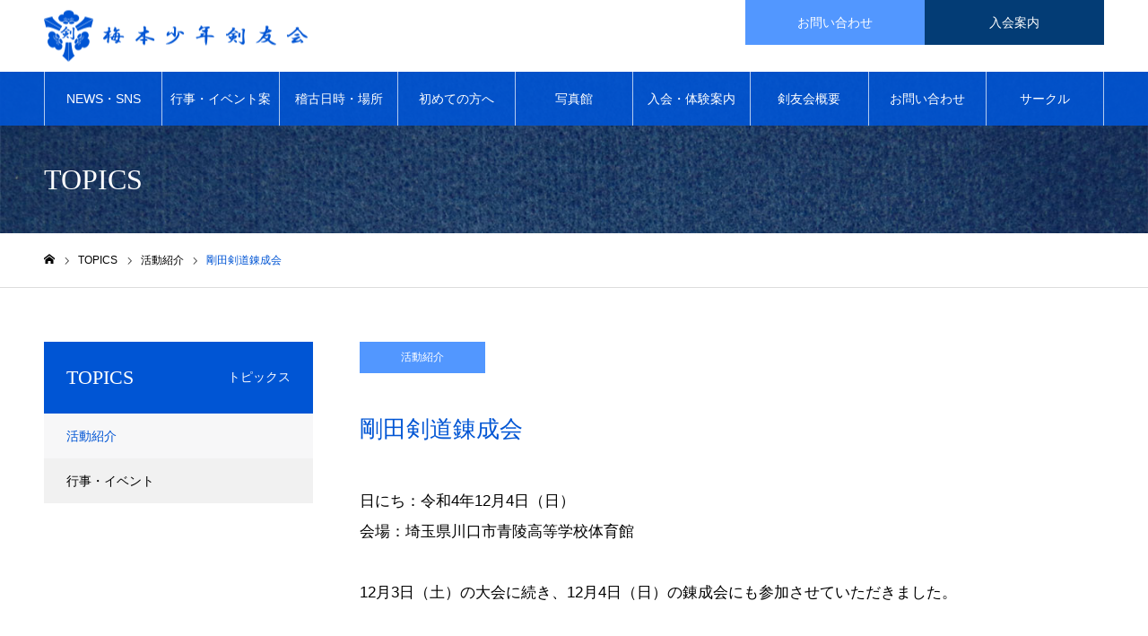

--- FILE ---
content_type: text/html; charset=UTF-8
request_url: https://umehon-shoken.com/topics/renseikai/
body_size: 16263
content:
<!DOCTYPE html>
<html class="pc" dir="ltr" lang="ja" prefix="og: https://ogp.me/ns#">
<head>
<meta charset="UTF-8">
<!--[if IE]><meta http-equiv="X-UA-Compatible" content="IE=edge"><![endif]-->
<meta name="viewport" content="width=device-width">
<meta name="format-detection" content="telephone=no">
<meta name="description" content="稽古見学・剣道体験、随時受付中。初心者大歓迎。 梅本少年剣友会は葛飾区剣道連盟に所属し、葛飾区を中心に葛飾区立梅田小学校及び本田小学校の体育館を練習場として活動しております。 稽古や各大会への参加はもちろんのこと、親子剣士による大会・夏合宿・地方遠征など皆さまが楽しめる様々なイベントや行事を行っております。">
<link rel="pingback" href="https://umehon-shoken.com/xmlrpc.php">
<title>剛田剣道錬成会 | 【剣道】梅本少年剣友会・葛飾区剣道連盟所属</title>

		<!-- All in One SEO 4.9.3 - aioseo.com -->
	<meta name="description" content="稽古見学・剣道体験、随時受付中。初心者大歓迎。 梅本少年剣友会は葛飾区剣道連盟に所属し、葛飾区を中心に葛飾区立梅田小学校及び本田小学校の体育館を練習場として活動しております。 稽古や各大会への参加はもちろんのこと、親子剣士による大会・夏合宿・地方遠征など皆さまが楽しめる様々なイベントや行事を行っております。" />
	<meta name="robots" content="max-image-preview:large" />
	<link rel="canonical" href="https://umehon-shoken.com/topics/renseikai/" />
	<meta name="generator" content="All in One SEO (AIOSEO) 4.9.3" />
		<meta property="og:locale" content="ja_JP" />
		<meta property="og:site_name" content="梅本少年剣友会梅本少年剣友会では稽古見学・剣道体験を随時受付中です。 | 稽古見学・剣道体験、随時受付中。初心者大歓迎。 梅本少年剣友会は葛飾区剣道連盟に所属し、葛飾区を中心に葛飾区立梅田小学校及び本田小学校の体育館を練習場として活動しております。 稽古や各大会への参加はもちろんのこと、親子剣士による大会・夏合宿・地方遠征など皆さまが楽しめる様々なイベントや行事を行っております。" />
		<meta property="og:type" content="article" />
		<meta property="og:title" content="剛田剣道錬成会 | 【剣道】梅本少年剣友会・葛飾区剣道連盟所属" />
		<meta property="og:description" content="稽古見学・剣道体験、随時受付中。初心者大歓迎。 梅本少年剣友会は葛飾区剣道連盟に所属し、葛飾区を中心に葛飾区立梅田小学校及び本田小学校の体育館を練習場として活動しております。 稽古や各大会への参加はもちろんのこと、親子剣士による大会・夏合宿・地方遠征など皆さまが楽しめる様々なイベントや行事を行っております。" />
		<meta property="og:url" content="https://umehon-shoken.com/topics/renseikai/" />
		<meta property="article:published_time" content="2022-12-07T05:00:28+00:00" />
		<meta property="article:modified_time" content="2023-05-09T04:26:18+00:00" />
		<meta property="article:publisher" content="https://www.facebook.com/umehon/" />
		<meta name="twitter:card" content="summary_large_image" />
		<meta name="twitter:title" content="剛田剣道錬成会 | 【剣道】梅本少年剣友会・葛飾区剣道連盟所属" />
		<meta name="twitter:description" content="稽古見学・剣道体験、随時受付中。初心者大歓迎。 梅本少年剣友会は葛飾区剣道連盟に所属し、葛飾区を中心に葛飾区立梅田小学校及び本田小学校の体育館を練習場として活動しております。 稽古や各大会への参加はもちろんのこと、親子剣士による大会・夏合宿・地方遠征など皆さまが楽しめる様々なイベントや行事を行っております。" />
		<script type="application/ld+json" class="aioseo-schema">
			{"@context":"https:\/\/schema.org","@graph":[{"@type":"BreadcrumbList","@id":"https:\/\/umehon-shoken.com\/topics\/renseikai\/#breadcrumblist","itemListElement":[{"@type":"ListItem","@id":"https:\/\/umehon-shoken.com#listItem","position":1,"name":"\u30db\u30fc\u30e0","item":"https:\/\/umehon-shoken.com","nextItem":{"@type":"ListItem","@id":"https:\/\/umehon-shoken.com\/topics\/#listItem","name":"TOPICS"}},{"@type":"ListItem","@id":"https:\/\/umehon-shoken.com\/topics\/#listItem","position":2,"name":"TOPICS","item":"https:\/\/umehon-shoken.com\/topics\/","nextItem":{"@type":"ListItem","@id":"https:\/\/umehon-shoken.com\/topics_category\/activity\/#listItem","name":"\u6d3b\u52d5\u7d39\u4ecb"},"previousItem":{"@type":"ListItem","@id":"https:\/\/umehon-shoken.com#listItem","name":"\u30db\u30fc\u30e0"}},{"@type":"ListItem","@id":"https:\/\/umehon-shoken.com\/topics_category\/activity\/#listItem","position":3,"name":"\u6d3b\u52d5\u7d39\u4ecb","item":"https:\/\/umehon-shoken.com\/topics_category\/activity\/","nextItem":{"@type":"ListItem","@id":"https:\/\/umehon-shoken.com\/topics\/renseikai\/#listItem","name":"\u525b\u7530\u5263\u9053\u932c\u6210\u4f1a"},"previousItem":{"@type":"ListItem","@id":"https:\/\/umehon-shoken.com\/topics\/#listItem","name":"TOPICS"}},{"@type":"ListItem","@id":"https:\/\/umehon-shoken.com\/topics\/renseikai\/#listItem","position":4,"name":"\u525b\u7530\u5263\u9053\u932c\u6210\u4f1a","previousItem":{"@type":"ListItem","@id":"https:\/\/umehon-shoken.com\/topics_category\/activity\/#listItem","name":"\u6d3b\u52d5\u7d39\u4ecb"}}]},{"@type":"Organization","@id":"https:\/\/umehon-shoken.com\/#organization","name":"\u6885\u672c\u5c11\u5e74\u5263\u53cb\u4f1a","description":"\u7a3d\u53e4\u898b\u5b66\u30fb\u5263\u9053\u4f53\u9a13\u3001\u968f\u6642\u53d7\u4ed8\u4e2d\u3002\u521d\u5fc3\u8005\u5927\u6b53\u8fce\u3002 \u6885\u672c\u5c11\u5e74\u5263\u53cb\u4f1a\u306f\u845b\u98fe\u533a\u5263\u9053\u9023\u76df\u306b\u6240\u5c5e\u3057\u3001\u845b\u98fe\u533a\u3092\u4e2d\u5fc3\u306b\u845b\u98fe\u533a\u7acb\u6885\u7530\u5c0f\u5b66\u6821\u53ca\u3073\u672c\u7530\u5c0f\u5b66\u6821\u306e\u4f53\u80b2\u9928\u3092\u7df4\u7fd2\u5834\u3068\u3057\u3066\u6d3b\u52d5\u3057\u3066\u304a\u308a\u307e\u3059\u3002 \u7a3d\u53e4\u3084\u5404\u5927\u4f1a\u3078\u306e\u53c2\u52a0\u306f\u3082\u3061\u308d\u3093\u306e\u3053\u3068\u3001\u89aa\u5b50\u5263\u58eb\u306b\u3088\u308b\u5927\u4f1a\u30fb\u590f\u5408\u5bbf\u30fb\u5730\u65b9\u9060\u5f81\u306a\u3069\u7686\u3055\u307e\u304c\u697d\u3057\u3081\u308b\u69d8\u3005\u306a\u30a4\u30d9\u30f3\u30c8\u3084\u884c\u4e8b\u3092\u884c\u3063\u3066\u304a\u308a\u307e\u3059\u3002","url":"https:\/\/umehon-shoken.com\/","logo":{"@type":"ImageObject","url":"https:\/\/umehon-shoken.com\/wp-content\/uploads\/2023\/04\/umehon_w-logo-footer.png","@id":"https:\/\/umehon-shoken.com\/topics\/renseikai\/#organizationLogo","width":299,"height":197},"image":{"@id":"https:\/\/umehon-shoken.com\/topics\/renseikai\/#organizationLogo"},"sameAs":["https:\/\/www.facebook.com\/umehon\/"]},{"@type":"WebPage","@id":"https:\/\/umehon-shoken.com\/topics\/renseikai\/#webpage","url":"https:\/\/umehon-shoken.com\/topics\/renseikai\/","name":"\u525b\u7530\u5263\u9053\u932c\u6210\u4f1a | \u3010\u5263\u9053\u3011\u6885\u672c\u5c11\u5e74\u5263\u53cb\u4f1a\u30fb\u845b\u98fe\u533a\u5263\u9053\u9023\u76df\u6240\u5c5e","description":"\u7a3d\u53e4\u898b\u5b66\u30fb\u5263\u9053\u4f53\u9a13\u3001\u968f\u6642\u53d7\u4ed8\u4e2d\u3002\u521d\u5fc3\u8005\u5927\u6b53\u8fce\u3002 \u6885\u672c\u5c11\u5e74\u5263\u53cb\u4f1a\u306f\u845b\u98fe\u533a\u5263\u9053\u9023\u76df\u306b\u6240\u5c5e\u3057\u3001\u845b\u98fe\u533a\u3092\u4e2d\u5fc3\u306b\u845b\u98fe\u533a\u7acb\u6885\u7530\u5c0f\u5b66\u6821\u53ca\u3073\u672c\u7530\u5c0f\u5b66\u6821\u306e\u4f53\u80b2\u9928\u3092\u7df4\u7fd2\u5834\u3068\u3057\u3066\u6d3b\u52d5\u3057\u3066\u304a\u308a\u307e\u3059\u3002 \u7a3d\u53e4\u3084\u5404\u5927\u4f1a\u3078\u306e\u53c2\u52a0\u306f\u3082\u3061\u308d\u3093\u306e\u3053\u3068\u3001\u89aa\u5b50\u5263\u58eb\u306b\u3088\u308b\u5927\u4f1a\u30fb\u590f\u5408\u5bbf\u30fb\u5730\u65b9\u9060\u5f81\u306a\u3069\u7686\u3055\u307e\u304c\u697d\u3057\u3081\u308b\u69d8\u3005\u306a\u30a4\u30d9\u30f3\u30c8\u3084\u884c\u4e8b\u3092\u884c\u3063\u3066\u304a\u308a\u307e\u3059\u3002","inLanguage":"ja","isPartOf":{"@id":"https:\/\/umehon-shoken.com\/#website"},"breadcrumb":{"@id":"https:\/\/umehon-shoken.com\/topics\/renseikai\/#breadcrumblist"},"image":{"@type":"ImageObject","url":"https:\/\/umehon-shoken.com\/wp-content\/uploads\/2023\/01\/img_20221207-135328.jpg","@id":"https:\/\/umehon-shoken.com\/topics\/renseikai\/#mainImage","width":490,"height":367},"primaryImageOfPage":{"@id":"https:\/\/umehon-shoken.com\/topics\/renseikai\/#mainImage"},"datePublished":"2022-12-07T14:00:28+09:00","dateModified":"2023-05-09T13:26:18+09:00"},{"@type":"WebSite","@id":"https:\/\/umehon-shoken.com\/#website","url":"https:\/\/umehon-shoken.com\/","name":"\u6885\u672c\u5c11\u5e74\u5263\u53cb\u4f1a","description":"\u7a3d\u53e4\u898b\u5b66\u30fb\u5263\u9053\u4f53\u9a13\u3001\u968f\u6642\u53d7\u4ed8\u4e2d\u3002\u521d\u5fc3\u8005\u5927\u6b53\u8fce\u3002 \u6885\u672c\u5c11\u5e74\u5263\u53cb\u4f1a\u306f\u845b\u98fe\u533a\u5263\u9053\u9023\u76df\u306b\u6240\u5c5e\u3057\u3001\u845b\u98fe\u533a\u3092\u4e2d\u5fc3\u306b\u845b\u98fe\u533a\u7acb\u6885\u7530\u5c0f\u5b66\u6821\u53ca\u3073\u672c\u7530\u5c0f\u5b66\u6821\u306e\u4f53\u80b2\u9928\u3092\u7df4\u7fd2\u5834\u3068\u3057\u3066\u6d3b\u52d5\u3057\u3066\u304a\u308a\u307e\u3059\u3002 \u7a3d\u53e4\u3084\u5404\u5927\u4f1a\u3078\u306e\u53c2\u52a0\u306f\u3082\u3061\u308d\u3093\u306e\u3053\u3068\u3001\u89aa\u5b50\u5263\u58eb\u306b\u3088\u308b\u5927\u4f1a\u30fb\u590f\u5408\u5bbf\u30fb\u5730\u65b9\u9060\u5f81\u306a\u3069\u7686\u3055\u307e\u304c\u697d\u3057\u3081\u308b\u69d8\u3005\u306a\u30a4\u30d9\u30f3\u30c8\u3084\u884c\u4e8b\u3092\u884c\u3063\u3066\u304a\u308a\u307e\u3059\u3002","inLanguage":"ja","publisher":{"@id":"https:\/\/umehon-shoken.com\/#organization"}}]}
		</script>
		<!-- All in One SEO -->

<link rel='dns-prefetch' href='//challenges.cloudflare.com' />
<link rel='dns-prefetch' href='//www.googletagmanager.com' />
<link rel='dns-prefetch' href='//maxcdn.bootstrapcdn.com' />
<link rel="alternate" type="application/rss+xml" title="梅本少年剣友会梅本少年剣友会では稽古見学・剣道体験を随時受付中です。 &raquo; フィード" href="https://umehon-shoken.com/feed/" />
<link rel="alternate" type="application/rss+xml" title="梅本少年剣友会梅本少年剣友会では稽古見学・剣道体験を随時受付中です。 &raquo; コメントフィード" href="https://umehon-shoken.com/comments/feed/" />
<link rel="alternate" title="oEmbed (JSON)" type="application/json+oembed" href="https://umehon-shoken.com/wp-json/oembed/1.0/embed?url=https%3A%2F%2Fumehon-shoken.com%2Ftopics%2Frenseikai%2F" />
<link rel="alternate" title="oEmbed (XML)" type="text/xml+oembed" href="https://umehon-shoken.com/wp-json/oembed/1.0/embed?url=https%3A%2F%2Fumehon-shoken.com%2Ftopics%2Frenseikai%2F&#038;format=xml" />
<style id='wp-img-auto-sizes-contain-inline-css' type='text/css'>
img:is([sizes=auto i],[sizes^="auto," i]){contain-intrinsic-size:3000px 1500px}
/*# sourceURL=wp-img-auto-sizes-contain-inline-css */
</style>
<link rel='stylesheet' id='style-css' href='https://umehon-shoken.com/wp-content/themes/noel_tcd072/style.css?ver=1.9.2' type='text/css' media='all' />
<style id='wp-emoji-styles-inline-css' type='text/css'>

	img.wp-smiley, img.emoji {
		display: inline !important;
		border: none !important;
		box-shadow: none !important;
		height: 1em !important;
		width: 1em !important;
		margin: 0 0.07em !important;
		vertical-align: -0.1em !important;
		background: none !important;
		padding: 0 !important;
	}
/*# sourceURL=wp-emoji-styles-inline-css */
</style>
<style id='wp-block-library-inline-css' type='text/css'>
:root{--wp-block-synced-color:#7a00df;--wp-block-synced-color--rgb:122,0,223;--wp-bound-block-color:var(--wp-block-synced-color);--wp-editor-canvas-background:#ddd;--wp-admin-theme-color:#007cba;--wp-admin-theme-color--rgb:0,124,186;--wp-admin-theme-color-darker-10:#006ba1;--wp-admin-theme-color-darker-10--rgb:0,107,160.5;--wp-admin-theme-color-darker-20:#005a87;--wp-admin-theme-color-darker-20--rgb:0,90,135;--wp-admin-border-width-focus:2px}@media (min-resolution:192dpi){:root{--wp-admin-border-width-focus:1.5px}}.wp-element-button{cursor:pointer}:root .has-very-light-gray-background-color{background-color:#eee}:root .has-very-dark-gray-background-color{background-color:#313131}:root .has-very-light-gray-color{color:#eee}:root .has-very-dark-gray-color{color:#313131}:root .has-vivid-green-cyan-to-vivid-cyan-blue-gradient-background{background:linear-gradient(135deg,#00d084,#0693e3)}:root .has-purple-crush-gradient-background{background:linear-gradient(135deg,#34e2e4,#4721fb 50%,#ab1dfe)}:root .has-hazy-dawn-gradient-background{background:linear-gradient(135deg,#faaca8,#dad0ec)}:root .has-subdued-olive-gradient-background{background:linear-gradient(135deg,#fafae1,#67a671)}:root .has-atomic-cream-gradient-background{background:linear-gradient(135deg,#fdd79a,#004a59)}:root .has-nightshade-gradient-background{background:linear-gradient(135deg,#330968,#31cdcf)}:root .has-midnight-gradient-background{background:linear-gradient(135deg,#020381,#2874fc)}:root{--wp--preset--font-size--normal:16px;--wp--preset--font-size--huge:42px}.has-regular-font-size{font-size:1em}.has-larger-font-size{font-size:2.625em}.has-normal-font-size{font-size:var(--wp--preset--font-size--normal)}.has-huge-font-size{font-size:var(--wp--preset--font-size--huge)}.has-text-align-center{text-align:center}.has-text-align-left{text-align:left}.has-text-align-right{text-align:right}.has-fit-text{white-space:nowrap!important}#end-resizable-editor-section{display:none}.aligncenter{clear:both}.items-justified-left{justify-content:flex-start}.items-justified-center{justify-content:center}.items-justified-right{justify-content:flex-end}.items-justified-space-between{justify-content:space-between}.screen-reader-text{border:0;clip-path:inset(50%);height:1px;margin:-1px;overflow:hidden;padding:0;position:absolute;width:1px;word-wrap:normal!important}.screen-reader-text:focus{background-color:#ddd;clip-path:none;color:#444;display:block;font-size:1em;height:auto;left:5px;line-height:normal;padding:15px 23px 14px;text-decoration:none;top:5px;width:auto;z-index:100000}html :where(.has-border-color){border-style:solid}html :where([style*=border-top-color]){border-top-style:solid}html :where([style*=border-right-color]){border-right-style:solid}html :where([style*=border-bottom-color]){border-bottom-style:solid}html :where([style*=border-left-color]){border-left-style:solid}html :where([style*=border-width]){border-style:solid}html :where([style*=border-top-width]){border-top-style:solid}html :where([style*=border-right-width]){border-right-style:solid}html :where([style*=border-bottom-width]){border-bottom-style:solid}html :where([style*=border-left-width]){border-left-style:solid}html :where(img[class*=wp-image-]){height:auto;max-width:100%}:where(figure){margin:0 0 1em}html :where(.is-position-sticky){--wp-admin--admin-bar--position-offset:var(--wp-admin--admin-bar--height,0px)}@media screen and (max-width:600px){html :where(.is-position-sticky){--wp-admin--admin-bar--position-offset:0px}}

/*# sourceURL=wp-block-library-inline-css */
</style><style id='global-styles-inline-css' type='text/css'>
:root{--wp--preset--aspect-ratio--square: 1;--wp--preset--aspect-ratio--4-3: 4/3;--wp--preset--aspect-ratio--3-4: 3/4;--wp--preset--aspect-ratio--3-2: 3/2;--wp--preset--aspect-ratio--2-3: 2/3;--wp--preset--aspect-ratio--16-9: 16/9;--wp--preset--aspect-ratio--9-16: 9/16;--wp--preset--color--black: #000000;--wp--preset--color--cyan-bluish-gray: #abb8c3;--wp--preset--color--white: #ffffff;--wp--preset--color--pale-pink: #f78da7;--wp--preset--color--vivid-red: #cf2e2e;--wp--preset--color--luminous-vivid-orange: #ff6900;--wp--preset--color--luminous-vivid-amber: #fcb900;--wp--preset--color--light-green-cyan: #7bdcb5;--wp--preset--color--vivid-green-cyan: #00d084;--wp--preset--color--pale-cyan-blue: #8ed1fc;--wp--preset--color--vivid-cyan-blue: #0693e3;--wp--preset--color--vivid-purple: #9b51e0;--wp--preset--gradient--vivid-cyan-blue-to-vivid-purple: linear-gradient(135deg,rgb(6,147,227) 0%,rgb(155,81,224) 100%);--wp--preset--gradient--light-green-cyan-to-vivid-green-cyan: linear-gradient(135deg,rgb(122,220,180) 0%,rgb(0,208,130) 100%);--wp--preset--gradient--luminous-vivid-amber-to-luminous-vivid-orange: linear-gradient(135deg,rgb(252,185,0) 0%,rgb(255,105,0) 100%);--wp--preset--gradient--luminous-vivid-orange-to-vivid-red: linear-gradient(135deg,rgb(255,105,0) 0%,rgb(207,46,46) 100%);--wp--preset--gradient--very-light-gray-to-cyan-bluish-gray: linear-gradient(135deg,rgb(238,238,238) 0%,rgb(169,184,195) 100%);--wp--preset--gradient--cool-to-warm-spectrum: linear-gradient(135deg,rgb(74,234,220) 0%,rgb(151,120,209) 20%,rgb(207,42,186) 40%,rgb(238,44,130) 60%,rgb(251,105,98) 80%,rgb(254,248,76) 100%);--wp--preset--gradient--blush-light-purple: linear-gradient(135deg,rgb(255,206,236) 0%,rgb(152,150,240) 100%);--wp--preset--gradient--blush-bordeaux: linear-gradient(135deg,rgb(254,205,165) 0%,rgb(254,45,45) 50%,rgb(107,0,62) 100%);--wp--preset--gradient--luminous-dusk: linear-gradient(135deg,rgb(255,203,112) 0%,rgb(199,81,192) 50%,rgb(65,88,208) 100%);--wp--preset--gradient--pale-ocean: linear-gradient(135deg,rgb(255,245,203) 0%,rgb(182,227,212) 50%,rgb(51,167,181) 100%);--wp--preset--gradient--electric-grass: linear-gradient(135deg,rgb(202,248,128) 0%,rgb(113,206,126) 100%);--wp--preset--gradient--midnight: linear-gradient(135deg,rgb(2,3,129) 0%,rgb(40,116,252) 100%);--wp--preset--font-size--small: 13px;--wp--preset--font-size--medium: 20px;--wp--preset--font-size--large: 36px;--wp--preset--font-size--x-large: 42px;--wp--preset--spacing--20: 0.44rem;--wp--preset--spacing--30: 0.67rem;--wp--preset--spacing--40: 1rem;--wp--preset--spacing--50: 1.5rem;--wp--preset--spacing--60: 2.25rem;--wp--preset--spacing--70: 3.38rem;--wp--preset--spacing--80: 5.06rem;--wp--preset--shadow--natural: 6px 6px 9px rgba(0, 0, 0, 0.2);--wp--preset--shadow--deep: 12px 12px 50px rgba(0, 0, 0, 0.4);--wp--preset--shadow--sharp: 6px 6px 0px rgba(0, 0, 0, 0.2);--wp--preset--shadow--outlined: 6px 6px 0px -3px rgb(255, 255, 255), 6px 6px rgb(0, 0, 0);--wp--preset--shadow--crisp: 6px 6px 0px rgb(0, 0, 0);}:where(.is-layout-flex){gap: 0.5em;}:where(.is-layout-grid){gap: 0.5em;}body .is-layout-flex{display: flex;}.is-layout-flex{flex-wrap: wrap;align-items: center;}.is-layout-flex > :is(*, div){margin: 0;}body .is-layout-grid{display: grid;}.is-layout-grid > :is(*, div){margin: 0;}:where(.wp-block-columns.is-layout-flex){gap: 2em;}:where(.wp-block-columns.is-layout-grid){gap: 2em;}:where(.wp-block-post-template.is-layout-flex){gap: 1.25em;}:where(.wp-block-post-template.is-layout-grid){gap: 1.25em;}.has-black-color{color: var(--wp--preset--color--black) !important;}.has-cyan-bluish-gray-color{color: var(--wp--preset--color--cyan-bluish-gray) !important;}.has-white-color{color: var(--wp--preset--color--white) !important;}.has-pale-pink-color{color: var(--wp--preset--color--pale-pink) !important;}.has-vivid-red-color{color: var(--wp--preset--color--vivid-red) !important;}.has-luminous-vivid-orange-color{color: var(--wp--preset--color--luminous-vivid-orange) !important;}.has-luminous-vivid-amber-color{color: var(--wp--preset--color--luminous-vivid-amber) !important;}.has-light-green-cyan-color{color: var(--wp--preset--color--light-green-cyan) !important;}.has-vivid-green-cyan-color{color: var(--wp--preset--color--vivid-green-cyan) !important;}.has-pale-cyan-blue-color{color: var(--wp--preset--color--pale-cyan-blue) !important;}.has-vivid-cyan-blue-color{color: var(--wp--preset--color--vivid-cyan-blue) !important;}.has-vivid-purple-color{color: var(--wp--preset--color--vivid-purple) !important;}.has-black-background-color{background-color: var(--wp--preset--color--black) !important;}.has-cyan-bluish-gray-background-color{background-color: var(--wp--preset--color--cyan-bluish-gray) !important;}.has-white-background-color{background-color: var(--wp--preset--color--white) !important;}.has-pale-pink-background-color{background-color: var(--wp--preset--color--pale-pink) !important;}.has-vivid-red-background-color{background-color: var(--wp--preset--color--vivid-red) !important;}.has-luminous-vivid-orange-background-color{background-color: var(--wp--preset--color--luminous-vivid-orange) !important;}.has-luminous-vivid-amber-background-color{background-color: var(--wp--preset--color--luminous-vivid-amber) !important;}.has-light-green-cyan-background-color{background-color: var(--wp--preset--color--light-green-cyan) !important;}.has-vivid-green-cyan-background-color{background-color: var(--wp--preset--color--vivid-green-cyan) !important;}.has-pale-cyan-blue-background-color{background-color: var(--wp--preset--color--pale-cyan-blue) !important;}.has-vivid-cyan-blue-background-color{background-color: var(--wp--preset--color--vivid-cyan-blue) !important;}.has-vivid-purple-background-color{background-color: var(--wp--preset--color--vivid-purple) !important;}.has-black-border-color{border-color: var(--wp--preset--color--black) !important;}.has-cyan-bluish-gray-border-color{border-color: var(--wp--preset--color--cyan-bluish-gray) !important;}.has-white-border-color{border-color: var(--wp--preset--color--white) !important;}.has-pale-pink-border-color{border-color: var(--wp--preset--color--pale-pink) !important;}.has-vivid-red-border-color{border-color: var(--wp--preset--color--vivid-red) !important;}.has-luminous-vivid-orange-border-color{border-color: var(--wp--preset--color--luminous-vivid-orange) !important;}.has-luminous-vivid-amber-border-color{border-color: var(--wp--preset--color--luminous-vivid-amber) !important;}.has-light-green-cyan-border-color{border-color: var(--wp--preset--color--light-green-cyan) !important;}.has-vivid-green-cyan-border-color{border-color: var(--wp--preset--color--vivid-green-cyan) !important;}.has-pale-cyan-blue-border-color{border-color: var(--wp--preset--color--pale-cyan-blue) !important;}.has-vivid-cyan-blue-border-color{border-color: var(--wp--preset--color--vivid-cyan-blue) !important;}.has-vivid-purple-border-color{border-color: var(--wp--preset--color--vivid-purple) !important;}.has-vivid-cyan-blue-to-vivid-purple-gradient-background{background: var(--wp--preset--gradient--vivid-cyan-blue-to-vivid-purple) !important;}.has-light-green-cyan-to-vivid-green-cyan-gradient-background{background: var(--wp--preset--gradient--light-green-cyan-to-vivid-green-cyan) !important;}.has-luminous-vivid-amber-to-luminous-vivid-orange-gradient-background{background: var(--wp--preset--gradient--luminous-vivid-amber-to-luminous-vivid-orange) !important;}.has-luminous-vivid-orange-to-vivid-red-gradient-background{background: var(--wp--preset--gradient--luminous-vivid-orange-to-vivid-red) !important;}.has-very-light-gray-to-cyan-bluish-gray-gradient-background{background: var(--wp--preset--gradient--very-light-gray-to-cyan-bluish-gray) !important;}.has-cool-to-warm-spectrum-gradient-background{background: var(--wp--preset--gradient--cool-to-warm-spectrum) !important;}.has-blush-light-purple-gradient-background{background: var(--wp--preset--gradient--blush-light-purple) !important;}.has-blush-bordeaux-gradient-background{background: var(--wp--preset--gradient--blush-bordeaux) !important;}.has-luminous-dusk-gradient-background{background: var(--wp--preset--gradient--luminous-dusk) !important;}.has-pale-ocean-gradient-background{background: var(--wp--preset--gradient--pale-ocean) !important;}.has-electric-grass-gradient-background{background: var(--wp--preset--gradient--electric-grass) !important;}.has-midnight-gradient-background{background: var(--wp--preset--gradient--midnight) !important;}.has-small-font-size{font-size: var(--wp--preset--font-size--small) !important;}.has-medium-font-size{font-size: var(--wp--preset--font-size--medium) !important;}.has-large-font-size{font-size: var(--wp--preset--font-size--large) !important;}.has-x-large-font-size{font-size: var(--wp--preset--font-size--x-large) !important;}
/*# sourceURL=global-styles-inline-css */
</style>

<style id='classic-theme-styles-inline-css' type='text/css'>
/*! This file is auto-generated */
.wp-block-button__link{color:#fff;background-color:#32373c;border-radius:9999px;box-shadow:none;text-decoration:none;padding:calc(.667em + 2px) calc(1.333em + 2px);font-size:1.125em}.wp-block-file__button{background:#32373c;color:#fff;text-decoration:none}
/*# sourceURL=/wp-includes/css/classic-themes.min.css */
</style>
<link rel='stylesheet' id='contact-form-7-css' href='https://umehon-shoken.com/wp-content/plugins/contact-form-7/includes/css/styles.css?ver=6.1.4' type='text/css' media='all' />
<link rel='stylesheet' id='foobox-free-min-css' href='https://umehon-shoken.com/wp-content/plugins/foobox-image-lightbox/free/css/foobox.free.min.css?ver=2.7.35' type='text/css' media='all' />
<link rel='stylesheet' id='tz-load-font-awesome-css' href='https://maxcdn.bootstrapcdn.com/font-awesome/4.7.0/css/font-awesome.min.css?ver=6.9' type='text/css' media='all' />
<script type="text/javascript" src="https://umehon-shoken.com/wp-includes/js/jquery/jquery.min.js?ver=3.7.1" id="jquery-core-js"></script>
<script type="text/javascript" src="https://umehon-shoken.com/wp-includes/js/jquery/jquery-migrate.min.js?ver=3.4.1" id="jquery-migrate-js"></script>
<script type="text/javascript" id="foobox-free-min-js-before">
/* <![CDATA[ */
/* Run FooBox FREE (v2.7.35) */
var FOOBOX = window.FOOBOX = {
	ready: true,
	disableOthers: false,
	o: {wordpress: { enabled: true }, countMessage:'image %index of %total', captions: { dataTitle: ["captionTitle","title"], dataDesc: ["captionDesc","description"] }, rel: '', excludes:'.fbx-link,.nofoobox,.nolightbox,a[href*="pinterest.com/pin/create/button/"]', affiliate : { enabled: false }},
	selectors: [
		".foogallery-container.foogallery-lightbox-foobox", ".foogallery-container.foogallery-lightbox-foobox-free", ".gallery", ".wp-block-gallery", ".wp-caption", ".wp-block-image", "a:has(img[class*=wp-image-])", ".foobox"
	],
	pre: function( $ ){
		// Custom JavaScript (Pre)
		
	},
	post: function( $ ){
		// Custom JavaScript (Post)
		
		// Custom Captions Code
		
	},
	custom: function( $ ){
		// Custom Extra JS
		
	}
};
//# sourceURL=foobox-free-min-js-before
/* ]]> */
</script>
<script type="text/javascript" src="https://umehon-shoken.com/wp-content/plugins/foobox-image-lightbox/free/js/foobox.free.min.js?ver=2.7.35" id="foobox-free-min-js"></script>

<!-- Site Kit によって追加された Google タグ（gtag.js）スニペット -->
<!-- Google アナリティクス スニペット (Site Kit が追加) -->
<script type="text/javascript" src="https://www.googletagmanager.com/gtag/js?id=GT-KV632HC" id="google_gtagjs-js" async></script>
<script type="text/javascript" id="google_gtagjs-js-after">
/* <![CDATA[ */
window.dataLayer = window.dataLayer || [];function gtag(){dataLayer.push(arguments);}
gtag("set","linker",{"domains":["umehon-shoken.com"]});
gtag("js", new Date());
gtag("set", "developer_id.dZTNiMT", true);
gtag("config", "GT-KV632HC");
//# sourceURL=google_gtagjs-js-after
/* ]]> */
</script>
<link rel="https://api.w.org/" href="https://umehon-shoken.com/wp-json/" /><link rel='shortlink' href='https://umehon-shoken.com/?p=90' />
<meta name="generator" content="Site Kit by Google 1.170.0" /><style>.stt-icon {height: 60px;width: 60px;line-height: 60px;text-align: center;cursor: pointer;background-color: #033c75!important;border-radius: 40px;color: #ffffff!important;}.stt-icon:hover {background-color: #5297ff!important;color: #ffffff!important;}#tipu_wrapper {right: 0%;}#tipu_wrapper { margin: 10px; max-width: 180px; max-height: 175px; position: fixed; bottom: 0%; z-index: 99999; display: block; } #stt_container { display: none; } #smoothup { display: none; }</style>
<link rel="stylesheet" href="https://umehon-shoken.com/wp-content/themes/noel_tcd072/css/design-plus.css?ver=1.9.2">
<link rel="stylesheet" href="https://umehon-shoken.com/wp-content/themes/noel_tcd072/css/sns-botton.css?ver=1.9.2">
<link rel="stylesheet" media="screen and (max-width:1250px)" href="https://umehon-shoken.com/wp-content/themes/noel_tcd072/css/responsive.css?ver=1.9.2">
<link rel="stylesheet" media="screen and (max-width:1250px)" href="https://umehon-shoken.com/wp-content/themes/noel_tcd072/css/footer-bar.css?ver=1.9.2">

<script src="https://umehon-shoken.com/wp-content/themes/noel_tcd072/js/jquery.easing.1.4.js?ver=1.9.2"></script>
<script src="https://umehon-shoken.com/wp-content/themes/noel_tcd072/js/jscript.js?ver=1.9.2"></script>
<script src="https://umehon-shoken.com/wp-content/themes/noel_tcd072/js/comment.js?ver=1.9.2"></script>


<link rel="stylesheet" href="https://umehon-shoken.com/wp-content/themes/noel_tcd072/js/perfect-scrollbar.css?ver=1.9.2">
<script src="https://umehon-shoken.com/wp-content/themes/noel_tcd072/js/perfect-scrollbar.min.js?ver=1.9.2"></script>

<script src="https://umehon-shoken.com/wp-content/themes/noel_tcd072/js/jquery.cookie.js?ver=1.9.2"></script>

<script src="https://umehon-shoken.com/wp-content/themes/noel_tcd072/js/header_fix.js?ver=1.9.2"></script>
<script src="https://umehon-shoken.com/wp-content/themes/noel_tcd072/js/header_fix_mobile.js?ver=1.9.2"></script>

<style type="text/css">

body, input, textarea { font-family: "Hiragino Sans", "ヒラギノ角ゴ ProN", "Hiragino Kaku Gothic ProN", "游ゴシック", YuGothic, "メイリオ", Meiryo, sans-serif; }

.rich_font, .p-vertical { font-family: "Times New Roman" , "游明朝" , "Yu Mincho" , "游明朝体" , "YuMincho" , "ヒラギノ明朝 Pro W3" , "Hiragino Mincho Pro" , "HiraMinProN-W3" , "HGS明朝E" , "ＭＳ Ｐ明朝" , "MS PMincho" , serif; font-weight:500; }

.rich_font_type1 { font-family: Arial, "Hiragino Kaku Gothic ProN", "ヒラギノ角ゴ ProN W3", "メイリオ", Meiryo, sans-serif; }
.rich_font_type2 { font-family: "Hiragino Sans", "ヒラギノ角ゴ ProN", "Hiragino Kaku Gothic ProN", "游ゴシック", YuGothic, "メイリオ", Meiryo, sans-serif; font-weight:500; }
.rich_font_type3 { font-family: "Times New Roman" , "游明朝" , "Yu Mincho" , "游明朝体" , "YuMincho" , "ヒラギノ明朝 Pro W3" , "Hiragino Mincho Pro" , "HiraMinProN-W3" , "HGS明朝E" , "ＭＳ Ｐ明朝" , "MS PMincho" , serif; font-weight:500; }

.post_content, #next_prev_post { font-family: "Hiragino Sans", "ヒラギノ角ゴ ProN", "Hiragino Kaku Gothic ProN", "游ゴシック", YuGothic, "メイリオ", Meiryo, sans-serif; }

.home #header_top { background:rgba(255,255,255,1); }
#header_top { background:rgba(255,255,255,1); }
#header_logo a { color:#000000; }
.pc #global_menu { background:rgba(0,85,212,0.9); }
.pc #global_menu > ul { border-left:1px solid rgba(255,255,255,0.7); }
.pc #global_menu > ul > li { border-right:1px solid rgba(255,255,255,0.7); }
.pc #global_menu > ul > li > a, .pc #global_menu ul ul li.menu-item-has-children > a:before { color:#ffffff; }
.pc #global_menu > ul > li > a:after { background:#5297ff; }
.pc #global_menu ul ul a { color:#ffffff; background:#0d3674; }
.pc #global_menu ul ul a:hover { background:#5297ff; }
.pc .header_fix #global_menu { background:rgba(0,85,212,0.9); }
.pc .header_fix #global_menu > ul { border-left:1px solid rgba(255,255,255,0.7); }
.pc .header_fix #global_menu > ul > li { border-right:1px solid rgba(255,255,255,0.7); }
.mobile #mobile_menu { background:#002660; }
.mobile #global_menu a { color:#ffffff !important; background:#002660; border-bottom:1px solid #7f9ec6; }
.mobile #global_menu li li a { background:#3c57a3; }
.mobile #global_menu a:hover, #mobile_menu .close_button:hover, #mobile_menu #global_menu .child_menu_button:hover { color:#ffffff !important; background:#cc0a0a; }
.megamenu_clinic_list1 { border-color:#dddddd; background:#ffffff; }
.megamenu_clinic_list1 a { background:#ffffff; }
.megamenu_clinic_list1 ol, .megamenu_clinic_list1 li { border-color:#dddddd; }
.megamenu_clinic_list1 .title { color:#ff4b54; }
.megamenu_clinic_list2 { border-color:#dddddd; background:#ffffff; }
.megamenu_clinic_list2 a { background:#ffffff; }
.megamenu_clinic_list2_inner, .megamenu_clinic_list2 ol, .megamenu_clinic_list2 li { border-color:#dddddd; }
.megamenu_clinic_list2 .headline, .megamenu_clinic_list2 .title { color:#ff4b54; }
.megamenu_clinic_list2 .link_button a { color:#FFFFFF; background:#222222; }
.megamenu_clinic_list2 .link_button a:hover { color:#FFFFFF; background:#f45963; }
.megamenu_campaign_list { background:#f4f4f5; }
.megamenu_campaign_list .post_list_area, .megamenu_campaign_list .menu_area a:hover, .megamenu_campaign_list .menu_area li.active a { background:#ffffff; }
.megamenu_campaign_list .menu_area a { background:#ff474f; }
.megamenu_campaign_list .menu_area a:hover, .megamenu_campaign_list .menu_area li.active a { color:#ff474f; }
.pc .header_fix #header_top { background:rgba(255,255,255,0.8); }
.header_fix #header_logo a { color:#000000 !important; }
#header_button .button1 a, #footer_button .button1 a { color:#FFFFFF; background:#5297ff; }
#header_button .button1 a:hover, #footer_button .button1 a:hover { color:#FFFFFF; background:#5588cc; }
#header_button .button2 a, #footer_button .button2 a { color:#FFFFFF; background:#033c75; }
#header_button .button2 a:hover, #footer_button .button2 a:hover { color:#FFFFFF; background:#5e80a8; }
#footer_info_content1 .button a { color:#ffffff; background:#0055d4; }
#footer_info_content1 .button a:hover { color:#FFFFFF; background:#033c75; }
#footer_info_content2 .button a { color:#ffffff; background:#0055d4; }
#footer_info_content2 .button a:hover { color:#FFFFFF; background:#033c75; }
#footer_banner .title { color:#033c75; font-size:20px; }
#footer_menu_area, #footer_menu_area a, #footer_menu .footer_headline a:before { color:#000000; }
#footer_menu_area .footer_headline a { color:#f95660; }
#footer_menu_area a:hover, #footer_menu .footer_headline a:hover:before { color:#f95660; }
#footer_bottom, #footer_bottom a { color:#FFFFFF; }
@media screen and (max-width:950px) {
  #footer_banner .title { font-size:16px; }
}
body.single #main_col { font-size:16px; }
#page_header_catch .catch { font-size:42px; color:#FFFFFF; }
#page_header_catch .desc { font-size:16px; color:#FFFFFF; }
#page_header_catch .title { font-size:32px; color:#FFFFFF; }
#archive_campaign_category_list li a { background:#f7f7f8; border-color:#dddddd; }
#archive_campaign_category_list li a:hover, #archive_campaign_category_list li.active a { color:#ffffff; background:#0055d4; border-color:#0055d4; }
#campaign_list .title { font-size:16px; }
#category_campaign_headline { font-size:20px; color:#033c75; background:#f7f7f8; border-color:#0055d4; }
#campaign_list2 .title { font-size:20px; color:#033c75; }
#side_campaign_category_list .headline { font-size:22px; color:#ffffff; background:#0055d4; }
#side_campaign_category_list.type1 a { background:#f7f7f8; }
#side_campaign_category_list.type1 li:nth-child(even) a { background:#f1f1f1; }
#side_campaign_category_list.type2 a { border-color:#dddddd; }
@media screen and (max-width:950px) {
  body.single #main_col { font-size:13px; }
  #page_header_catch .catch { font-size:22px; }
  #page_header_catch .desc { font-size:14px; }
  #page_header_catch .title { font-size:20px; }
  #campaign_list .title { font-size:14px; }
  #category_campaign_headline { font-size:16px; }
  #campaign_list2 .title { font-size:16px; }
  #side_campaign_category_list .headline { font-size:16px; }
}
#campaign_header_image .title { font-size:26px; }
.cf_catch .catch { font-size:32px; }.cf_data_list .headline { font-size:20px; }.cf_data_list li:before { border:1px solid #ff4b53; color:#ff4b53; }.cf_content_list .headline { font-size:20px; }.cf_price_list .headline { font-size:20px; }@media screen and (max-width:950px) {
  #campaign_header_image .title { font-size:16px; }
  .cf_catch .catch { font-size:21px; }  .cf_data_list .headline { font-size:16px; }  .cf_content_list .headline { font-size:16px; }  .cf_price_list .headline { font-size:16px; }}

.author_profile a.avatar img, .animate_image img, .animate_background .image {
  width:100%; height:auto;
  -webkit-transition: transform  0.75s ease;
  transition: transform  0.75s ease;
}
.author_profile a.avatar:hover img, .animate_image:hover img, .animate_background:hover .image, #index_staff_slider a:hover img {
  -webkit-transform: scale(1.2);
  transform: scale(1.2);
}




a { color:#000; }

#bread_crumb li.last span, #comment_headline, .tcd_category_list a:hover, .tcd_category_list .child_menu_button:hover, .side_headline, #faq_category li a:hover, #faq_category li.active a, #archive_service .bottom_area .sub_category li a:hover,
  #side_service_category_list a:hover, #side_service_category_list li.active > a, #side_faq_category_list a:hover, #side_faq_category_list li.active a, #side_staff_list a:hover, #side_staff_list li.active a, .cf_data_list li a:hover,
    #side_campaign_category_list a:hover, #side_campaign_category_list li.active a, #side_clinic_list a:hover, #side_clinic_list li.active a
{ color: #0055d4; }

#page_header .tab, #return_top a, #comment_tab li a:hover, #comment_tab li.active a, #comment_header #comment_closed p, #submit_comment:hover, #cancel_comment_reply a:hover, #p_readmore .button:hover,
  #wp-calendar td a:hover, #post_pagination p, #post_pagination a:hover, .page_navi span.current, .page_navi a:hover, .c-pw__btn:hover
{ background-color: #0055d4; }

#guest_info input:focus, #comment_textarea textarea:focus, .c-pw__box-input:focus
{ border-color: #0055d4; }

#comment_tab li.active a:after, #comment_header #comment_closed p:after
{ border-color:#0055d4 transparent transparent transparent; }


#header_logo a:hover, #footer a:hover, .cardlink_title a:hover, #menu_button:hover:before, #header_logo a:hover, #related_post .item a:hover, .comment a:hover, .comment_form_wrapper a:hover, #next_prev_post a:hover,
  #bread_crumb a:hover, #bread_crumb li.home a:hover:after, .author_profile a:hover, .author_profile .author_link li a:hover:before, #post_meta_bottom a:hover, #next_prev_post a:hover:before,
    #recent_news a.link:hover, #recent_news .link:hover:after, #recent_news li a:hover .title, #searchform .submit_button:hover:before, .styled_post_list1 a:hover .title_area, .styled_post_list1 a:hover .date, .p-dropdown__title:hover:after, .p-dropdown__list li a:hover
{ color: #5297ff; }
.post_content a, .custom-html-widget a { color: #ff9900; }
.post_content a:hover, .custom-html-widget a:hover { color:#dd9c2c; }
#return_top a:hover { background-color: #5297ff; }
.frost_bg:before { background:rgba(255,255,255,0.6); }
.blur_image img { filter:blur(10px); }
.campaign_cat_id24 { background:#5297ff; }
.campaign_cat_id24:hover { background:#5588cc; }
.campaign_cat_id25 { background:#033c75; }
.campaign_cat_id25:hover { background:#5e80a8; }
#site_wrap { display:none; }
#site_loader_overlay {
  background:#ffffff;
  opacity: 1;
  position: fixed;
  top: 0px;
  left: 0px;
  width: 100%;
  height: 100%;
  width: 100vw;
  height: 100vh;
  z-index: 99999;
}
#site_loader_animation {
  width: 48px;
  height: 48px;
  font-size: 10px;
  text-indent: -9999em;
  position: fixed;
  top: 0;
  left: 0;
	right: 0;
	bottom: 0;
	margin: auto;
  border: 3px solid rgba(0,38,96,0.2);
  border-top-color: #002660;
  border-radius: 50%;
  -webkit-animation: loading-circle 1.1s infinite linear;
  animation: loading-circle 1.1s infinite linear;
}
@-webkit-keyframes loading-circle {
  0% { -webkit-transform: rotate(0deg); transform: rotate(0deg); }
  100% { -webkit-transform: rotate(360deg); transform: rotate(360deg); }
}
@media only screen and (max-width: 767px) {
	#site_loader_animation { width: 30px; height: 30px; }
}
@keyframes loading-circle {
  0% { -webkit-transform: rotate(0deg); transform: rotate(0deg); }
  100% { -webkit-transform: rotate(360deg); transform: rotate(360deg); }
}


/*------------------------------------------------------------
必須項目
------------------------------------------------------------*/

/*サイドコンテンツの非表示*/
@media screen and (max-width: 950px){
#side_col { display: none; }
}

/*スマホ用メニュー画像の設定*/
@media screen and (max-width: 1250px) {
        #menu_button:before {
                content: url("https://umehon-shoken.com/wp-content/uploads/2023/04/umehon_w-sp-menu.png");
                top: 10px !important;
                width: 50px;
                height: 50px;
        }
}

/*TOPへ戻るボタンの設定*/
@media screen and (max-width: 768px){
#return_top { display: none; }
.stt-icon { margin-bottom: 50px; }
}
@media screen and (min-width: 769px){
.stt-icon { display: none; }
}

/*-------グローバルナビ　横幅調整---------*/
.pc #global_menu  ul li a {
    padding-left: 8px;
    padding-right: 8px;
}

/*------------------------------------------------------------
文字サイズに関する指定
------------------------------------------------------------*/
/*下層文字サイズ*/
.post_content p,
.post_content td, 
.post_content th,
.post_content li {
    font-size: 17px;
    line-height: 2;
    //margin: 0 0 1em 0;
    }
    
/*SU サービスのタイトルサイズ設定*/
.su-service-title {
    font-size: 1.6em !important;
    line-height: 1.5em  !important;
}
.su-service {
    margin: 0 0 1.1em  !important;
}

/*h見出しの配色設定*/
.style2a,
.style4a
    {
    border-color: #0055d4;
    }
.style5a {
    border: none;
    background: #c4dcff;
}
.style5b
    {
    background: #0055d4;
    }

/*h見出しの上辺マージンの調整*/
.style2a, .style2b,
.style3a, .style3b,
.style4a, .style4b,
.style5a, .style5b
    { margin: 50px 0 20px !important; }


/*
■■■■■■■■■■■■■■■■■■■■■■■■■■■■■■■■
トップページの調整
■■■■■■■■■■■■■■■■■■■■■■■■■■■■■■■■
*/
/*------------------------------------------------------------
6マスに関する指定
index_clinic
------------------------------------------------------------*/
div#index_clinic.index_content .index_cb_catch {
    padding: 0px 0 35px;
}
#index_clinic .desc {
    text-align: left;
}
#index_clinic {
    padding-bottom: 0px;
}

/*タブレットの文字こぼれ調整　必要に応じて*/
@media screen and (min-width:751px) and ( max-width:950px) { 
#index_clinic .title_area .desc {  
   line-height: 1.6;
   }
#index_clinic .title_area_inner {
    padding: 20px;
    } 
}

/*------------------------------------------------------------
キャンペーン1（スライド）
index_campaign1
------------------------------------------------------------*/
#index_campaign1 .index_cb_catch {
        padding: 10px !important;
    }
@media screen and (min-width: 951px) {
#index_campaign_slider {
    margin: 5px auto 20px;
    }
    }
@media screen and (max-width: 950px) {
#index_campaign_slider .item a.link {
    height: 200px;
    }
    }

/*------------------------------------------------------------
キャンペーン2（固定）
index_campaign2
------------------------------------------------------------*/
#index_campaign2 .index_cb_catch {
        padding: 10px !important;
    }
#index_campaign2 {
    padding-bottom: 20px !important;
    }

/*------------------------------------------------------------
新着欄に関する指定
index_news
------------------------------------------------------------*/
#index_news .index_cb_catch {
        padding: 10px !important;
    }
#index_news { 
    padding-bottom: 20px !important;
    }

/*------------------------------------------------------------
フリースペースに関する指定
------------------------------------------------------------*/
#index_free_space {
    padding: 30px 0 10px;
}


.free_text_top_pc {
 margin: 0px 20px 50px!important;
    }
@media screen and (min-width: 951px) {
.free_text_top_pc {
 width: 679px!important;
 margin: 0px auto 50px!important;
    }
    }


/*------------------------------------------------------------
ヘッダー固定時のアンカーマージンの調整
------------------------------------------------------------*/
div#one_col {
        padding-top: 120px;
}
.margin_for_fixed {
    padding-top: 120px;
    margin-top:-120px;
}

@media screen (max-width: 1250px) {
div#one_col {
        padding-top: 50px;
}
.margin_for_fixed {
    padding-top: 50px;
    margin-top:-50px;
}
}

/*------------------------------------------------------------
フッターの隙間を非表示に
------------------------------------------------------------*/

#footer_menu_area_inner{
display:none;
}

/*-------ニュース一覧　日付文字色---------*/
#news_archive .date {
    color: #0055d4;
}





/*--------印刷時に非表示-----------------------*/
@media print {
/*印刷時にカット*/
header#header,
#global_menu ul  li a,
#return_top,
#footer_banner,
#footer_information,
div#footer_menu_area,
.footer_menu,
#footer_menu_area_inner,
div#side_col
{
    display: none;
}
/*見出し詰める*/
#page_header_inner { height: 230px; }
#page_header_catch { top: 70%; }
/*下層文字サイズ*/
.post_content p,
.post_content td, 
.post_content th,
.post_content li {
    font-size: 22px;
    line-height: 1.8;
    //margin: 0 0 1em 0;
    }
}
.grecaptcha-badge { visibility: hidden; }
</style>

<link rel="icon" href="https://umehon-shoken.com/wp-content/uploads/2023/05/cropped-umehon-shoken_fav-32x32.png" sizes="32x32" />
<link rel="icon" href="https://umehon-shoken.com/wp-content/uploads/2023/05/cropped-umehon-shoken_fav-192x192.png" sizes="192x192" />
<link rel="apple-touch-icon" href="https://umehon-shoken.com/wp-content/uploads/2023/05/cropped-umehon-shoken_fav-180x180.png" />
<meta name="msapplication-TileImage" content="https://umehon-shoken.com/wp-content/uploads/2023/05/cropped-umehon-shoken_fav-270x270.png" />
</head>
<body id="body" class="wp-singular campaign-template-default single single-campaign postid-90 wp-theme-noel_tcd072 has_header_button use_mobile_header_fix">


<div id="container">

 <header id="header">

  <div id="header_top">
   <div id="header_top_inner">
    <div id="header_logo">
     
<h1 class="logo">
 <a href="https://umehon-shoken.com/" title="梅本少年剣友会梅本少年剣友会では稽古見学・剣道体験を随時受付中です。">
    <img class="pc_logo_image" src="https://umehon-shoken.com/wp-content/uploads/2023/04/umehon_w-logo-header.png?1768928578" alt="梅本少年剣友会梅本少年剣友会では稽古見学・剣道体験を随時受付中です。" title="梅本少年剣友会梅本少年剣友会では稽古見学・剣道体験を随時受付中です。" width="294" height="57" />
      <img class="mobile_logo_image" src="https://umehon-shoken.com/wp-content/uploads/2023/04/umehon_w-logo-header.png?1768928578" alt="梅本少年剣友会梅本少年剣友会では稽古見学・剣道体験を随時受付中です。" title="梅本少年剣友会梅本少年剣友会では稽古見学・剣道体験を随時受付中です。" width="147" height="29" />
   </a>
</h1>

    </div>
        <a href="#" id="menu_button"><span>メニュー</span></a>
            <div id="header_button" class="clearfix">
          <div class="button button1">
      <a href="https://umehon-shoken.com/contact/#02">お問い合わせ</a>
     </div><!-- END .header_button -->
          <div class="button button2">
      <a href="https://umehon-shoken.com/membership/#01">入会案内</a>
     </div><!-- END .header_button -->
         </div><!-- END #header_button -->
       </div><!-- END #header_top_inner -->
  </div><!-- END #header_top -->

    <nav id="global_menu">
   <ul id="menu-%e3%82%b0%e3%83%ad%e3%83%bc%e3%83%90%e3%83%ab%e3%83%8a%e3%83%93" class="menu"><li id="menu-item-95" class="menu-item menu-item-type-custom menu-item-object-custom menu-item-has-children menu-item-95"><a href="https://umehon-shoken.com/news/">NEWS・SNS</a>
<ul class="sub-menu">
	<li id="menu-item-96" class="menu-item menu-item-type-custom menu-item-object-custom menu-item-96"><a href="https://umehon-shoken.com/topics_category/activity/">活動紹介 （BLOG）</a></li>
	<li id="menu-item-97" class="menu-item menu-item-type-custom menu-item-object-custom menu-item-97"><a target="_blank" href="https://www4.hp-ez.com/hp/umehon/">過去の活動紹介 （旧BLOG）</a></li>
	<li id="menu-item-98" class="menu-item menu-item-type-custom menu-item-object-custom menu-item-98"><a href="https://umehon-shoken.com/news/">お知らせ</a></li>
	<li id="menu-item-99" class="menu-item menu-item-type-custom menu-item-object-custom menu-item-99"><a href="https://umehon-shoken.com/news/covid19#01">新型コロナ感染症対策への取り組み</a></li>
	<li id="menu-item-935" class="menu-item menu-item-type-custom menu-item-object-custom menu-item-935"><a href="https://www.instagram.com/umehon.shoken/?igsh=MTVlYXpwdjdtNTBvYw%3D%3D&#038;utm_source=qr">Instagram</a></li>
	<li id="menu-item-101" class="menu-item menu-item-type-custom menu-item-object-custom menu-item-101"><a target="_blank" href="https://www.facebook.com/umehon/?locale=ja_JP">Facebook</a></li>
</ul>
</li>
<li id="menu-item-102" class="menu-item menu-item-type-custom menu-item-object-custom menu-item-has-children menu-item-102"><a href="https://umehon-shoken.com/topics_category/event/">行事・イベント案内</a>
<ul class="sub-menu">
	<li id="menu-item-103" class="menu-item menu-item-type-custom menu-item-object-custom menu-item-103"><a href="https://umehon-shoken.com/topics_category/event/">行事・イベント案内</a></li>
</ul>
</li>
<li id="menu-item-104" class="menu-item menu-item-type-custom menu-item-object-custom menu-item-has-children menu-item-104"><a href="https://umehon-shoken.com/schedule-access#01">稽古日時・場所</a>
<ul class="sub-menu">
	<li id="menu-item-105" class="menu-item menu-item-type-custom menu-item-object-custom menu-item-105"><a href="https://umehon-shoken.com/schedule-access#01">稽古日時</a></li>
	<li id="menu-item-106" class="menu-item menu-item-type-custom menu-item-object-custom menu-item-106"><a href="https://umehon-shoken.com/schedule-access#02">アクセス</a></li>
</ul>
</li>
<li id="menu-item-107" class="menu-item menu-item-type-custom menu-item-object-custom menu-item-has-children menu-item-107"><a href="https://umehon-shoken.com/guide#01">初めての方へ</a>
<ul class="sub-menu">
	<li id="menu-item-108" class="menu-item menu-item-type-custom menu-item-object-custom menu-item-108"><a href="https://umehon-shoken.com/guide#01">梅本少年剣友会の特長</a></li>
	<li id="menu-item-109" class="menu-item menu-item-type-custom menu-item-object-custom menu-item-109"><a href="https://umehon-shoken.com/guide#02">稽古内容・稽古風景</a></li>
	<li id="menu-item-110" class="menu-item menu-item-type-custom menu-item-object-custom menu-item-110"><a href="https://umehon-shoken.com/guide#03">見学・剣道体験のご案内</a></li>
	<li id="menu-item-111" class="menu-item menu-item-type-custom menu-item-object-custom menu-item-111"><a href="https://umehon-shoken.com/guide#04">衛生管理への取り組み</a></li>
	<li id="menu-item-112" class="menu-item menu-item-type-custom menu-item-object-custom menu-item-112"><a href="https://umehon-shoken.com/guide#05">よくあるご質問と回答</a></li>
</ul>
</li>
<li id="menu-item-113" class="menu-item menu-item-type-custom menu-item-object-custom menu-item-has-children menu-item-113"><a href="https://umehon-shoken.com/photo#01">写真館</a>
<ul class="sub-menu">
	<li id="menu-item-114" class="menu-item menu-item-type-custom menu-item-object-custom menu-item-114"><a href="https://umehon-shoken.com/photo#01">活動風景</a></li>
	<li id="menu-item-115" class="menu-item menu-item-type-custom menu-item-object-custom menu-item-115"><a href="https://umehon-shoken.com/category/event_photo/">イベント写真</a></li>
</ul>
</li>
<li id="menu-item-116" class="menu-item menu-item-type-custom menu-item-object-custom menu-item-has-children menu-item-116"><a href="https://umehon-shoken.com/membership#01">入会・体験案内</a>
<ul class="sub-menu">
	<li id="menu-item-117" class="menu-item menu-item-type-custom menu-item-object-custom menu-item-117"><a href="https://umehon-shoken.com/membership#01">入会・体験案内</a></li>
	<li id="menu-item-426" class="menu-item menu-item-type-custom menu-item-object-custom menu-item-426"><a href="https://umehon-shoken.com/membership#02">体験申込書ダウンロード</a></li>
	<li id="menu-item-118" class="menu-item menu-item-type-custom menu-item-object-custom menu-item-118"><a href="https://umehon-shoken.com/membership#03">入会申込書ダウンロード</a></li>
</ul>
</li>
<li id="menu-item-119" class="menu-item menu-item-type-custom menu-item-object-custom menu-item-has-children menu-item-119"><a href="https://umehon-shoken.com/information#01">剣友会概要</a>
<ul class="sub-menu">
	<li id="menu-item-122" class="menu-item menu-item-type-custom menu-item-object-custom menu-item-122"><a href="https://umehon-shoken.com/information#01">梅本少年剣友会の概要</a></li>
	<li id="menu-item-120" class="menu-item menu-item-type-custom menu-item-object-custom menu-item-120"><a href="https://umehon-shoken.com/information#02">ご挨拶</a></li>
	<li id="menu-item-121" class="menu-item menu-item-type-custom menu-item-object-custom menu-item-121"><a href="https://umehon-shoken.com/information#03">指導部員紹介</a></li>
	<li id="menu-item-123" class="menu-item menu-item-type-custom menu-item-object-custom menu-item-123"><a href="https://umehon-shoken.com/information#04">会員出身校の紹介</a></li>
	<li id="menu-item-124" class="menu-item menu-item-type-custom menu-item-object-custom menu-item-124"><a href="https://umehon-shoken.com/information#05">雑誌掲載記事</a></li>
	<li id="menu-item-126" class="menu-item menu-item-type-custom menu-item-object-custom menu-item-126"><a href="https://umehon-shoken.com/information#07">関連LINK</a></li>
</ul>
</li>
<li id="menu-item-127" class="menu-item menu-item-type-custom menu-item-object-custom menu-item-has-children menu-item-127"><a href="https://umehon-shoken.com/contact#01">お問い合わせ</a>
<ul class="sub-menu">
	<li id="menu-item-128" class="menu-item menu-item-type-custom menu-item-object-custom menu-item-128"><a href="https://umehon-shoken.com/contact#01">見学・剣道体験はこちら</a></li>
	<li id="menu-item-268" class="menu-item menu-item-type-custom menu-item-object-custom menu-item-268"><a href="https://umehon-shoken.com/contact#03">出稽古・練習試合はこちら</a></li>
	<li id="menu-item-129" class="menu-item menu-item-type-custom menu-item-object-custom menu-item-129"><a href="https://umehon-shoken.com/contact#02">お問い合わせはこちら</a></li>
	<li id="menu-item-130" class="menu-item menu-item-type-custom menu-item-object-custom menu-item-130"><a href="https://umehon-shoken.com/privacy-policy#01">個人情報保護指針</a></li>
</ul>
</li>
<li id="menu-item-396" class="menu-item menu-item-type-custom menu-item-object-custom menu-item-has-children menu-item-396"><a href="https://umehon-shoken.com/category/circle/">サークル</a>
<ul class="sub-menu">
	<li id="menu-item-401" class="menu-item menu-item-type-custom menu-item-object-custom menu-item-401"><a href="https://umehon-shoken.com/category/circle/">梅本サークル（保護者・OB／OG）</a></li>
</ul>
</li>
</ul>  </nav>
  
 </header>


 
 <div id="page_header" class="small" style="background:url(https://umehon-shoken.com/wp-content/uploads/2023/01/25124298_m.jpg) no-repeat center top; background-size:cover;">
 <div id="page_header_inner">
  <div id="page_header_catch">
   <h2 class="title rich_font">TOPICS</h2>  </div>
 </div>
 </div>

<div id="bread_crumb">

<ul class="clearfix" itemscope itemtype="http://schema.org/BreadcrumbList">
 <li itemprop="itemListElement" itemscope itemtype="http://schema.org/ListItem" class="home"><a itemprop="item" href="https://umehon-shoken.com/"><span itemprop="name">ホーム</span></a><meta itemprop="position" content="1"></li>
 <li itemprop="itemListElement" itemscope itemtype="http://schema.org/ListItem"><a itemprop="item" href="https://umehon-shoken.com/topics/"><span itemprop="name">TOPICS</span></a><meta itemprop="position" content="2"></li>
  <li itemprop="itemListElement" itemscope itemtype="http://schema.org/ListItem" class="category">
    <a itemprop="item" href="https://umehon-shoken.com/topics_category/activity/"><span itemprop="name">活動紹介</span></a>
    <meta itemprop="position" content="3">
 </li>
  <li class="last" itemprop="itemListElement" itemscope itemtype="http://schema.org/ListItem"><span itemprop="name">剛田剣道錬成会</span><meta itemprop="position" content="4"></li>
</ul>

</div>

<div id="main_contents" class="clearfix">

 <div id="main_col" class="clearfix">

 <div id="single_campaign">

 
 <article id="article">

    <div class="cf_header_no_image" id="campaign_header_image">
   <p class="category"><a class="campaign_cat_id24" href="https://umehon-shoken.com/topics_category/activity/">活動紹介</a></p>    <h1 class="title rich_font" style="color:#0055d4;"><span>剛田剣道錬成会</span></h1>
  </div>
  
    <div class="cf_catch">
         <div class="post_content clearfix">
    <p>日にち：令和4年12月4日（日）<br />
会場：埼玉県川口市青陵高等学校体育館</p>
<p>12月3日（土）の大会に続き、12月4日（日）の錬成会にも参加させていただきました。</p>
<p>1・2年生のみで編成されたチームで挑みましたが、<br />
試合中は勿論、待機中の行動や声かけなど、全員が来年度を意識した2日間となりました。</p>
<p><img class="aligncenter wp-image-91 size-full" src="https://umehon-shoken.com/wp-content/uploads/2023/01/img_20221207-135328.jpg" alt="" width="490" height="367" /></p>
   </div>
     </div>
  
  
  
  
  
 </article><!-- END #article -->

 

 </div><!-- END #single_campaign -->

 </div><!-- END #main_col -->

 <div id="side_col">
<div class="side_category_list type1" id="side_campaign_category_list">
 <h3 class="headline rich_font">TOPICS<span>トピックス</span></h3>
 <ul>
  <li class="active"><a href="https://umehon-shoken.com/topics_category/activity/">活動紹介</a></li>
<li><a href="https://umehon-shoken.com/topics_category/event/">行事・イベント</a></li>
 </ul>
</div>
</div>

</div><!-- END #main_contents -->


 

  <div id="footer_information">
  <div id="footer_information_inner" class="clearfix">
      <div id="footer_company">
        <div id="footer_logo">
     
<h3 class="logo">
 <a href="https://umehon-shoken.com/" title="梅本少年剣友会梅本少年剣友会では稽古見学・剣道体験を随時受付中です。">
    <img class="pc_logo_image" src="https://umehon-shoken.com/wp-content/uploads/2023/04/umehon_w-logo-footer.png?1768928578" alt="梅本少年剣友会梅本少年剣友会では稽古見学・剣道体験を随時受付中です。" title="梅本少年剣友会梅本少年剣友会では稽古見学・剣道体験を随時受付中です。" width="299" height="197" />
      <img class="mobile_logo_image" src="https://umehon-shoken.com/wp-content/uploads/2023/04/umehon_w-logo-footer.png?1768928578" alt="梅本少年剣友会梅本少年剣友会では稽古見学・剣道体験を随時受付中です。" title="梅本少年剣友会梅本少年剣友会では稽古見学・剣道体験を随時受付中です。" width="150" height="99" />
   </a>
</h3>

    </div>
        <p class="desc">梅本少年剣友会<br />
TEL：090-1656-3591（会長　福野 寅太郎）</p>   </div><!-- END #footer_company -->
         <div id="footer_info_content1" class="footer_info_content">
    <h3 class="title rich_font">お問い合わせ</h3>    <p class="desc">梅本少年剣友会へのお問い合わせはメールフォームにて承っております。ご不明な点やご質問がございましたらお気軽にお問い合わせください。</p>        <div class="button">
     <a href="https://umehon-shoken.com/contact/#02">詳しくはこちら</a>
    </div>
       </div><!-- END .footer_info_content -->
      <div id="footer_info_content2" class="footer_info_content">
    <h3 class="title rich_font">入会・体験案内</h3>    <p class="desc">入会のご案内は随時受け付けております。<br />
入会前にまずは練習風景を見学してみたい・剣道を体験してみたいという方も大歓迎です。</p>        <div class="button">
     <a href="https://umehon-shoken.com/membership/#01">詳細はこちら</a>
    </div>
       </div><!-- END .footer_info_content -->
     </div><!-- END #footer_information_inner -->
 </div><!-- END #footer_information -->
 

 <div id="footer_menu_area" style="background:#f4f4f5;">
  <div id="footer_menu_area_inner" class="clearfix">
           </div><!-- END #footer_menu_area_inner -->
 </div><!-- END #footer_menu_area -->

 <div id="footer_bottom" style="background:#033c75;">
  <div id="footer_bottom_inner" class="clearfix">

      <div id="return_top">
    <a href="#body"><span>PAGE TOP</span></a>
   </div>
   
      
   <p id="copyright">Copyright © 梅本少年剣友会</p>

  </div>
 </div><!-- END #footer_bottom -->

  <div id="footer_button">
    <div class="button button1">
   <a href="https://umehon-shoken.com/contact/#02">お問い合わせ</a>
  </div>
    <div class="button button2">
   <a href="https://umehon-shoken.com/membership/#01">入会案内</a>
  </div>
   </div><!-- END #footer_button -->
 
 
</div><!-- #container -->

<div id="mobile_menu">
 <div id="header_mobile_banner">
   </div><!-- END #header_mobile_banner -->
</div>

<script>
jQuery(document).ready(function($){
    $('#header_button').addClass('animate');
    $('#page_header').addClass('animate');
});
</script>


<script type="speculationrules">
{"prefetch":[{"source":"document","where":{"and":[{"href_matches":"/*"},{"not":{"href_matches":["/wp-*.php","/wp-admin/*","/wp-content/uploads/*","/wp-content/*","/wp-content/plugins/*","/wp-content/themes/noel_tcd072/*","/*\\?(.+)"]}},{"not":{"selector_matches":"a[rel~=\"nofollow\"]"}},{"not":{"selector_matches":".no-prefetch, .no-prefetch a"}}]},"eagerness":"conservative"}]}
</script>

<div id="tipu_wrapper"> <span id="stt_container"><i title="Go to Top" class="stt-icon fa fa-2x fa-arrow-up "></i></span> <!-- Wp Plugin: Tipu Scroll To Top --> </div>
<script type="text/javascript" src="https://umehon-shoken.com/wp-includes/js/comment-reply.min.js?ver=6.9" id="comment-reply-js" async="async" data-wp-strategy="async" fetchpriority="low"></script>
<script type="text/javascript" src="https://umehon-shoken.com/wp-includes/js/dist/hooks.min.js?ver=dd5603f07f9220ed27f1" id="wp-hooks-js"></script>
<script type="text/javascript" src="https://umehon-shoken.com/wp-includes/js/dist/i18n.min.js?ver=c26c3dc7bed366793375" id="wp-i18n-js"></script>
<script type="text/javascript" id="wp-i18n-js-after">
/* <![CDATA[ */
wp.i18n.setLocaleData( { 'text direction\u0004ltr': [ 'ltr' ] } );
//# sourceURL=wp-i18n-js-after
/* ]]> */
</script>
<script type="text/javascript" src="https://umehon-shoken.com/wp-content/plugins/contact-form-7/includes/swv/js/index.js?ver=6.1.4" id="swv-js"></script>
<script type="text/javascript" id="contact-form-7-js-translations">
/* <![CDATA[ */
( function( domain, translations ) {
	var localeData = translations.locale_data[ domain ] || translations.locale_data.messages;
	localeData[""].domain = domain;
	wp.i18n.setLocaleData( localeData, domain );
} )( "contact-form-7", {"translation-revision-date":"2025-11-30 08:12:23+0000","generator":"GlotPress\/4.0.3","domain":"messages","locale_data":{"messages":{"":{"domain":"messages","plural-forms":"nplurals=1; plural=0;","lang":"ja_JP"},"This contact form is placed in the wrong place.":["\u3053\u306e\u30b3\u30f3\u30bf\u30af\u30c8\u30d5\u30a9\u30fc\u30e0\u306f\u9593\u9055\u3063\u305f\u4f4d\u7f6e\u306b\u7f6e\u304b\u308c\u3066\u3044\u307e\u3059\u3002"],"Error:":["\u30a8\u30e9\u30fc:"]}},"comment":{"reference":"includes\/js\/index.js"}} );
//# sourceURL=contact-form-7-js-translations
/* ]]> */
</script>
<script type="text/javascript" id="contact-form-7-js-before">
/* <![CDATA[ */
var wpcf7 = {
    "api": {
        "root": "https:\/\/umehon-shoken.com\/wp-json\/",
        "namespace": "contact-form-7\/v1"
    }
};
//# sourceURL=contact-form-7-js-before
/* ]]> */
</script>
<script type="text/javascript" src="https://umehon-shoken.com/wp-content/plugins/contact-form-7/includes/js/index.js?ver=6.1.4" id="contact-form-7-js"></script>
<script type="text/javascript" src="https://umehon-shoken.com/wp-content/plugins/tipu-scroll-to-top/js/scroll-to-top-sripts.js?ver=6.9" id="scroller-js-js"></script>
<script type="text/javascript" src="https://challenges.cloudflare.com/turnstile/v0/api.js" id="cloudflare-turnstile-js" data-wp-strategy="async"></script>
<script type="text/javascript" id="cloudflare-turnstile-js-after">
/* <![CDATA[ */
document.addEventListener( 'wpcf7submit', e => turnstile.reset() );
//# sourceURL=cloudflare-turnstile-js-after
/* ]]> */
</script>
<script id="wp-emoji-settings" type="application/json">
{"baseUrl":"https://s.w.org/images/core/emoji/17.0.2/72x72/","ext":".png","svgUrl":"https://s.w.org/images/core/emoji/17.0.2/svg/","svgExt":".svg","source":{"concatemoji":"https://umehon-shoken.com/wp-includes/js/wp-emoji-release.min.js?ver=6.9"}}
</script>
<script type="module">
/* <![CDATA[ */
/*! This file is auto-generated */
const a=JSON.parse(document.getElementById("wp-emoji-settings").textContent),o=(window._wpemojiSettings=a,"wpEmojiSettingsSupports"),s=["flag","emoji"];function i(e){try{var t={supportTests:e,timestamp:(new Date).valueOf()};sessionStorage.setItem(o,JSON.stringify(t))}catch(e){}}function c(e,t,n){e.clearRect(0,0,e.canvas.width,e.canvas.height),e.fillText(t,0,0);t=new Uint32Array(e.getImageData(0,0,e.canvas.width,e.canvas.height).data);e.clearRect(0,0,e.canvas.width,e.canvas.height),e.fillText(n,0,0);const a=new Uint32Array(e.getImageData(0,0,e.canvas.width,e.canvas.height).data);return t.every((e,t)=>e===a[t])}function p(e,t){e.clearRect(0,0,e.canvas.width,e.canvas.height),e.fillText(t,0,0);var n=e.getImageData(16,16,1,1);for(let e=0;e<n.data.length;e++)if(0!==n.data[e])return!1;return!0}function u(e,t,n,a){switch(t){case"flag":return n(e,"\ud83c\udff3\ufe0f\u200d\u26a7\ufe0f","\ud83c\udff3\ufe0f\u200b\u26a7\ufe0f")?!1:!n(e,"\ud83c\udde8\ud83c\uddf6","\ud83c\udde8\u200b\ud83c\uddf6")&&!n(e,"\ud83c\udff4\udb40\udc67\udb40\udc62\udb40\udc65\udb40\udc6e\udb40\udc67\udb40\udc7f","\ud83c\udff4\u200b\udb40\udc67\u200b\udb40\udc62\u200b\udb40\udc65\u200b\udb40\udc6e\u200b\udb40\udc67\u200b\udb40\udc7f");case"emoji":return!a(e,"\ud83e\u1fac8")}return!1}function f(e,t,n,a){let r;const o=(r="undefined"!=typeof WorkerGlobalScope&&self instanceof WorkerGlobalScope?new OffscreenCanvas(300,150):document.createElement("canvas")).getContext("2d",{willReadFrequently:!0}),s=(o.textBaseline="top",o.font="600 32px Arial",{});return e.forEach(e=>{s[e]=t(o,e,n,a)}),s}function r(e){var t=document.createElement("script");t.src=e,t.defer=!0,document.head.appendChild(t)}a.supports={everything:!0,everythingExceptFlag:!0},new Promise(t=>{let n=function(){try{var e=JSON.parse(sessionStorage.getItem(o));if("object"==typeof e&&"number"==typeof e.timestamp&&(new Date).valueOf()<e.timestamp+604800&&"object"==typeof e.supportTests)return e.supportTests}catch(e){}return null}();if(!n){if("undefined"!=typeof Worker&&"undefined"!=typeof OffscreenCanvas&&"undefined"!=typeof URL&&URL.createObjectURL&&"undefined"!=typeof Blob)try{var e="postMessage("+f.toString()+"("+[JSON.stringify(s),u.toString(),c.toString(),p.toString()].join(",")+"));",a=new Blob([e],{type:"text/javascript"});const r=new Worker(URL.createObjectURL(a),{name:"wpTestEmojiSupports"});return void(r.onmessage=e=>{i(n=e.data),r.terminate(),t(n)})}catch(e){}i(n=f(s,u,c,p))}t(n)}).then(e=>{for(const n in e)a.supports[n]=e[n],a.supports.everything=a.supports.everything&&a.supports[n],"flag"!==n&&(a.supports.everythingExceptFlag=a.supports.everythingExceptFlag&&a.supports[n]);var t;a.supports.everythingExceptFlag=a.supports.everythingExceptFlag&&!a.supports.flag,a.supports.everything||((t=a.source||{}).concatemoji?r(t.concatemoji):t.wpemoji&&t.twemoji&&(r(t.twemoji),r(t.wpemoji)))});
//# sourceURL=https://umehon-shoken.com/wp-includes/js/wp-emoji-loader.min.js
/* ]]> */
</script>
<script>
window.ontouchstart = function() {};
window.addEventListener('touchstart', function() {}, true);
window.addEventListener('touchstart', function() {}, false);

document.ontouchstart = function() {};
document.addEventListener('touchstart', function() {}, true);
document.addEventListener('touchstart', function() {}, false);

document.body.ontouchstart = function() {};
document.body.addEventListener('touchstart', function() {}, true);
document.body.addEventListener('touchstart', function() {}, false);
</script>
</body>
</html>